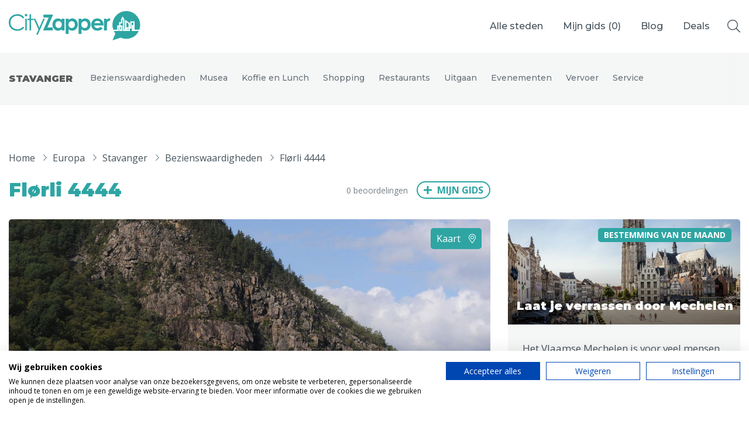

--- FILE ---
content_type: text/html; charset=UTF-8
request_url: https://www.cityzapper.com/nl/europa/stavanger/bezienswaardigheden/fl-rli-4444
body_size: 13623
content:
<!doctype html>
<!--[if lt IE 7]>      <html class="no-js lt-ie9 lt-ie8 lt-ie7" lang=""> <![endif]-->
<!--[if IE 7]>         <html class="no-js lt-ie9 lt-ie8" lang=""> <![endif]-->
<!--[if IE 8]>         <html class="no-js lt-ie9" lang=""> <![endif]-->
<!--[if gt IE 8]><!--> <html class="no-js" lang="nl"> <!--<![endif]-->
    <head>
        <meta charset="utf-8">
        <meta http-equiv="X-UA-Compatible" content="IE=edge,chrome=1">
        <meta name="csrf-token" content="pciDJBBpFokrAqUs67cqV1coEV1NamaCKKKIWwaA">
        <title>
                             
                    Flørli 4444 is een prachtige accomodatie in Stavanger 
                                    </title>
        <link rel="icon" type="image/png" href="/assets/img/icons/favicons/cityzapper.ico">
        <link href="/assets/img/icons/favicons/cityzapper.png" rel="apple-touch-icon-precomposed">
        <meta name="theme-color" content="#2EA5A3">

        <meta name="viewport" content="width=device-width, initial-scale=0.9, maximum-scale=1, user-scalable=no">
        <link href="https://www.cityzapper.com/assets/css/app.min.css?v=1718116567" rel="stylesheet" type="text/css"/>

        <meta name="description" content="Kom tot rust in het prachtige Sandved Park, vlakbij Stavanger. Meer praktische informatie over locatie en meer op CityZapper.com!">
        <meta name="twitter:card" content="summary">
        <meta name="twitter:site" content="@CityZapper">
        <meta name="twitter:title" content="CityZapper">
        <meta name="twitter:description" content="Kom tot rust in het prachtige Sandved Park, vlakbij Stavanger. Meer praktische informatie over locatie en meer op CityZapper.com!">
        <meta name="twitter:creator" content="@CityZapper">
        <meta name="twitter:image" content="/assets/img/example/cityzapper_usp_banner.png" />
        <meta property="og:type" content="article" />
        <meta property="og:url" content="https://www.cityzapper.com/nl/europa/stavanger/bezienswaardigheden/fl-rli-4444" />
        <meta property="og:image" content="/assets/img/example/cityzapper_usp_banner.png" />
        <meta property="og:title" content="CityZapper" />
        <meta property="og:description" content="Kom tot rust in het prachtige Sandved Park, vlakbij Stavanger. Meer praktische informatie over locatie en meer op CityZapper.com!" />
        <meta property="og:site_name" content="CityZapper" />
        <meta property="fb:app_id" content="1306196032762693" />
         <meta name="apple-itunes-app" content="app-id=937256842"> 
        <script src="https://consent.cookiefirst.com/sites/cityzapper.com-9ed80454-52fa-4235-9d8a-ceeef861b152/consent.js"></script>
        <script async src="https://www.googletagmanager.com/gtag/js?id=G-1JLZZPTZY6"></script> <script> window.dataLayer = window.dataLayer || []; function gtag(){dataLayer.push(arguments);} gtag('js', new Date()); gtag('config', 'G-1JLZZPTZY6'); </script>

        <script>
          (function(i,s,o,g,r,a,m){i['GoogleAnalyticsObject']=r;i[r]=i[r]||function(){
          (i[r].q=i[r].q||[]).push(arguments)},i[r].l=1*new Date();a=s.createElement(o),
          m=s.getElementsByTagName(o)[0];a.async=1;a.src=g;m.parentNode.insertBefore(a,m)
          })(window,document,'script','https://www.google-analytics.com/analytics.js','ga');

          ga('create', 'UA-78412876-1', 'auto');
          ga('send', 'pageview');
        </script>
        
        <script async src="//pagead2.googlesyndication.com/pagead/js/adsbygoogle.js"></script>
        <script>
          (adsbygoogle = window.adsbygoogle || []).push({
            google_ad_client: "ca-pub-4968121933456375",
            enable_page_level_ads: true
          });
        </script>

        <script async='async' src='https://www.googletagservices.com/tag/js/gpt.js'></script>
        <script>
          var googletag = googletag || {};
          googletag.cmd = googletag.cmd || [];
        </script>
        <script>
            var gptAdSlots = [];

            googletag.cmd.push(function() {
                // Define responsive mapping
                var responsiveMapping = googletag.sizeMapping().addSize([320, 400], [320, 50]).addSize([1070, 200], [970, 250]).build();

                // Set adds
                googletag.defineSlot('/171610285/Billboard', [970, 250], 'div-gpt-ad-1480345212221-0').defineSizeMapping(responsiveMapping).addService(googletag.pubads());
                googletag.defineSlot('/171610285/Halfpage', [336, 600], 'div-gpt-ad-1480345212221-1').addService(googletag.pubads());
                googletag.defineSlot('/171610285/Largerectangle', [336, 280], 'div-gpt-ad-1480345212221-2').addService(googletag.pubads());
                googletag.defineSlot('/171610285/Largerectangle', [336, 280], 'div-gpt-ad-1480345212221-2_2').addService(googletag.pubads());
                googletag.defineSlot('/171610285/Sidebar', [[336, 600], [336, 280]], 'div-gpt-ad-1626085098061-0').addService(googletag.pubads());

                // Other settings
                googletag.pubads().enableSingleRequest();
                googletag.pubads().setTargeting('language', ['nl']);
                 googletag.pubads().setTargeting('city', ['Stavanger']);                  googletag.pubads().setTargeting('category', ['Bezienswaardigheden']);                 
                // Enable adds
                googletag.enableServices();
            });
        </script>
        
        <link href="https://fonts.googleapis.com/css2?family=Montserrat:wght@500;700;900&family=Open+Sans:ital,wght@0,400;0,700;1,400;1,700&display=swap" rel="stylesheet">
    </head>
    <body>
        <!--[if lt IE 10]>
            <p class="browserupgrade">You are using an <strong>outdated</strong> browser. Please <a href="http://browsehappy.com/">upgrade your browser</a> to improve your experience.</p>
        <![endif]-->
		
                
		<header class="header header--solid">
			<div class="header__content">
				<a href="https://www.cityzapper.com/nl" title="CityZapper" class="header__logo">
					<svg xmlns="http://www.w3.org/2000/svg" viewBox="0 0 198 44">
						<path fill="#FFF" fill-rule="evenodd" d="M147.710212 21.0701589v7.9598379h-4.382802V11.4853023h3.776852v2.2034153c.422346-.8813661.973711-1.5423907 1.654096-1.9830737.679833-.4588613 1.424176-.6885673 2.233029-.6885673.569561 0 1.167241.1564425 1.791937.4682257l-1.378413 3.7733488c-.514975-.2572488-.946694-.3855977-1.295708-.3855977-.661639 0-1.231199.421954-1.709784 1.2669638-.459287.8444589-.689207 2.4882067-.689207 4.9301417zm-11.385142-5.3983675c-.845243-.6241174-1.838252-.9364515-2.977372-.9364515-1.23175 0-2.316286.3486905-3.253056 1.0466223-.570111.4225049-1.10273 1.1843357-1.598959 2.2860434h9.565637c-.293878-.9915369-.872812-1.790275-1.73625-2.3962142zm3.859557-1.6525615c1.525628 1.7258251 2.287615 3.9479694 2.287615 6.6653314v.8538234h-14.169537c.2018 1.2487856.744343 2.2403225 1.625976 2.9746107.882736.7342881 2.013035 1.1017076 3.391448 1.1017076 1.654096 0 3.078273-.5783965 4.273081-1.7351895l3.694148 1.7351895c-.349566.4957685-.716775.9452652-1.102731 1.3495919-.661638.6610246-1.396608 1.1843357-2.205461 1.5699334-1.305082.6241174-2.839531.9364515-4.604451.9364515-2.756827 0-5.008051-.8631879-6.754225-2.589013-1.726877-1.744554-2.590866-3.9204267-2.590866-6.5276178 0-2.6810056.863989-4.9025991 2.590866-6.6653314 1.727978-1.7809104 3.89705-2.671641 6.506662-2.671641 2.756826 0 5.008051.8907306 6.754224 2.671641.109722.1101708.211173.2203416.303251.3305123zm38.815566 13.9641446h1.102731v-1.9004457h-1.102731v1.9004457zm-11.109459 0h.964889v-4.461916h-.964889v4.461916zm19.049671 0h.275682v-5.2055687h-.275682v5.2055687zm-4.796878-3.8835195v-5.8665933l-7.278574-5.3983675-.082153 15.1484803h-.909753V12.58701l-2.618985-4.5996295-2.563849 4.5996295v3.9386049h-2.784946v4.9576844h-2.783843v6.5000752h-5.982314c-.845243-2.3135861-1.26814-4.6910712-1.26814-7.1335571 0-5.7288798 2.030679-10.6402925 6.092587-14.7353399 1.672291-1.6525615 3.482423-2.9746107 5.430948-3.9661476C170.224663.71611 173.339877 0 176.740147 0c1.966168 0 3.841362.2385197 5.623926.71611 3.418465.9177225 6.460347 2.7173619 9.125095 5.3983675 4.061357 4.0950474 6.092587 9.0064601 6.092587 14.7353399 0 2.4424859-.413524 4.819971-1.240572 7.1335571h-7.112612V15.3412791h-6.67152v8.7585759h-.413524zm-2.040603-5.1229406v5.1229406h-3.087095v5.8665933h5.127698v-3.8835195h2.398439v-8.7585759h2.674121v3.4703791h-2.260597v9.1717163h10.531077c-.882185 1.8178176-2.058798 3.5254645-3.529289 5.1229406v.0550854c-1.634799 1.8178176-3.574502 3.2775803-5.816353 4.3792879l-.110824-.0550854c-2.885295 1.4873054-5.981763 2.230958-9.289954 2.230958-2.922236 0-5.734751-.587761-8.435889-1.7627322l-12.378151 4.0487756 4.43849-10.2734239c-.937872-1.1386148-1.727427-2.3868496-2.37087-3.745806h7.167748v-6.4449898h.743792v6.4449898h4.962288v-8.483149h-2.976821v-2.9746107h2.811963v-5.3983675l.551365-1.0190796.63407 1.074165v16.8010418h4.9066V16.5807002l3.308192 2.3962142zM5.4860847 24.4303673c1.9849151 1.9279884 4.4936272 2.8919826 7.5261364 2.8919826 3.3263868 0 6.1107816-1.303871 8.3531842-3.9110622l1.8746421 1.43222c-1.1948086 1.5054835-2.6741217 2.671641-4.4384907 3.4979218-1.782564.8262807-3.7674791 1.2394211-5.9547452 1.2394211-4.1534348 0-7.4252365-1.3864991-9.8143024-4.1589464C1.0106526 23.0901399 0 20.2714209 0 16.9662979c0-3.4703791 1.2218255-6.3899044 3.6665792-8.7585759 2.4260074-2.3868496 5.4767116-3.5805498 9.152664-3.5805498 2.2236563 0 4.2267664.440683 6.0098818 1.3220491 1.8013104.8813662 3.2712503 2.1114228 4.4109224 3.6907207l-1.8746421 1.43222c-1.047594-1.3402274-2.2881659-2.359307-3.7217157-3.0572388-1.4517449-.6973809-3.0512556-1.0466223-4.7968781-1.0466223-1.8928371 0-3.6483842.4588613-5.2655386 1.3771346-1.5989594.9000952-2.8489045 2.1207872-3.7492841 3.663178-.8821844 1.5242125-1.3232767 3.2500376-1.3232767 5.178026 0 2.882618.9924576 5.2975612 2.9773726 7.2437278zm19.3253538 4.5445441h2.2605977V11.4302169h-2.2605977v17.5446945zm8.7115717-24.0723123v6.5276178h3.5838744v1.9279884h-3.5838744v15.6167061h-2.2605977V13.3582053h-3.0876457v-1.9279884h3.0876457V4.9025991h2.2605977zm-8.8769813 2.4512995c-.3677607-.3492413-.5513653-.7805599-.5513653-1.2945065s.1836046-.9551805.5513653-1.3220492c.3677606-.3674195.7994797-.5508538 1.2957084-.5508538.5144239 0 .9555161.1834343 1.3232767.5508538.3677607.3668687.5513653.8081026.5513653 1.3220492 0 .5139466-.1836046.9452652-.5513653 1.2945065-.3677606.3668687-.8088528.5508538-1.3232767.5508538-.4962287 0-.9279478-.1839851-1.2957084-.5508538zm27.154741 4.0763183h2.4260073l-10.503509 23.9621416h-2.3708708l3.3908966-7.7394963-7.2228854-16.2226453h2.3984391l6.03745 13.5234615 5.8444722-13.5234615zm6.3407009 13.2480346h7.9120922v4.3517453H51.5526555l8.4083208-19.279884h-7.7191142v-4.461916H66.604928l-8.4634572 19.3900547zM83.89023 11.4853023v17.5446945h-4.410922v-1.8453604c-.86399.8081026-1.718606 1.3953128-2.563849 1.7627323-.882184.3486905-1.828878.5233111-2.839531.5233111-2.260598 0-4.217945-.8720016-5.87204-2.6165557-1.654096-1.7627322-2.481144-3.956783-2.481144-6.5827032 0-2.6991838.799479-4.9207773 2.398439-6.6653313 1.598959-1.7258251 3.537559-2.589013 5.816904-2.589013 1.065789 0 2.058246.2021633 2.977372.6059392.937321.3855977 1.791937.9821724 2.563849 1.7902749v-1.9279884h4.410922zm-13.784132 8.7585759c0 1.5054835.459287 2.7542691 1.378413 3.745806.918575.9733588 2.049425 1.4597627 3.390897 1.4597627 1.378413 0 2.526907-.4775903 3.446033-1.43222.900379-.9733587 1.350845-2.2397716 1.350845-3.8008914 0-1.5242125-.450466-2.7636336-1.350845-3.7182633-.919126-.9364515-2.076993-1.4046773-3.473602-1.4046773-1.360218 0-2.490517.4770394-3.390896 1.43222-.900931.9728078-1.350845 2.2122289-1.350845 3.7182633zm39.229641-8.7585759v1.9279884c.790106-.8081025 1.644723-1.4046772 2.563848-1.7902749.93677-.4037759 1.929779-.6059392 2.977373-.6059392 2.297539 0 4.245513.8631879 5.844472 2.589013 1.617155 1.744554 2.426008 3.9661475 2.426008 6.6653313 0 2.6259202-.836422 4.819971-2.508713 6.5827032-1.654095 1.7445541-3.611442 2.6165557-5.872591 2.6165557-1.028848 0-1.975542-.1746206-2.83898-.5233111-.863438-.3674195-1.727979-.9546297-2.591417-1.7627323v7.0509291h-4.383354V11.4853023h4.383354zm1.157316 12.5319246c.919126.9546297 2.076993 1.43222 3.474152 1.43222 1.341472 0 2.472322-.4864039 3.390897-1.4597627.919126-.9915369 1.378413-2.2403225 1.378413-3.745806 0-1.5060344-.450465-2.7454555-1.351396-3.7182633-.899828-.9551806-2.0395-1.43222-3.417914-1.43222-1.397159 0-2.555026.4682258-3.474152 1.4046773-.899829.9546297-1.350294 2.1940508-1.350294 3.7182633 0 1.5611198.450465 2.8275327 1.350294 3.8008914zM89.982817 13.4132907c.790106-.8081025 1.644723-1.4046772 2.563848-1.7902749.937321-.4037759 1.929779-.6059392 2.977373-.6059392 2.297539 0 4.245513.8631879 5.844472 2.589013 1.617155 1.744554 2.426008 3.9661475 2.426008 6.6653313 0 2.6259202-.836422 4.819971-2.508713 6.5827032-1.654095 1.7445541-3.611442 2.6165557-5.87204 2.6165557-1.029399 0-1.976093-.1746206-2.839531-.5233111-.86399-.3674195-1.727428-.9546297-2.591417-1.7627323v7.0509291h-4.383354V11.4853023h4.383354v1.9279884zm1.157867 3.0847815c-.90038.9546297-1.350845 2.1940508-1.350845 3.7182633 0 1.5611198.450465 2.8275327 1.350845 3.8008914.918575.9546297 2.076442 1.43222 3.473601 1.43222 1.341472 0 2.471771-.4864039 3.390897-1.4597627.918575-.9915369 1.378413-2.2403225 1.378413-3.745806 0-1.5060344-.449914-2.7454555-1.350845-3.7182633-.900379-.9551806-2.040051-1.43222-3.418465-1.43222-1.397159 0-2.555026.4682258-3.473601 1.4046773z"/>
					</svg>
				</a>
				<nav class="header__menu">
					<ul>
						<li>
							<a class="show-dropdown">Alle steden</a>
						</li>
						<li>
							<a href="https://www.cityzapper.com/nl/gids" title="Mijn gids">Mijn gids (<span class="guide_count">0</span>)</a>
						</li>
						<li>
							<a href="https://www.cityzapper.com/nl/blog" title="Blog">Blog</a>
						</li>
						 
							<li>
								<a href="https://www.cityzapper.com/nl/aanbiedingen" title="Stedentripaanbiedingen">Deals</a>
							</li> 
											</ul>
				</nav>
				<a href="https://www.cityzapper.com/nl/gids" title="Mijn gids" class="header__fav">
					<span class="header__fav__count guide_count">0</span>
				</a>
				<div class="header__toggle">
					<div class="header__toggle__icon">
						<span></span>
						<span></span>
						<span></span>
					</div>
				</div>
				<div class="header__search">
					<i class="fal fa-search search-open"></i>
					<div class="header__search__input">
						<input type="search" class="main-search" value="" placeholder="Waar ben je naar op zoek?" />
						<i class="fal fa-times search-close"></i>
					</div>
					<div class="header__search__results">
						<h3 class="search-results-title">Zoekresultaten</h3>
						<div class="google-results" id="srlist"></div>
					</div>
				</div>
			</div>

            <div class="header__dropdown">
    <div class="container">
        <div class="row">
            <div class="col-auto">
                <nav class="header__dropdown__menu">
                    <ul>
                        <li data-tab="0" class="current"><a href="https://www.cityzapper.com" title="Alle steden">Alle steden</a></li>
                                                    <li data-tab="2"><a href="https://www.cityzapper.com/nl/nederland" title="Nederland">Nederland</a></li>
                                                    <li data-tab="18"><a href="https://www.cityzapper.com/nl/belgie" title="België">België</a></li>
                                                    <li data-tab="1"><a href="https://www.cityzapper.com/nl/europa" title="Europa">Europa</a></li>
                                                    <li data-tab="4"><a href="https://www.cityzapper.com/nl/noord-amerika" title="Noord-Amerika">Noord-Amerika</a></li>
                                                    <li data-tab="17"><a href="https://www.cityzapper.com/nl/azie" title="Azië">Azië</a></li>
                                                    <li data-tab="3"><a href="https://www.cityzapper.com/nl/andere-wereldsteden" title="Andere wereldsteden">Andere wereldsteden</a></li>
                                                    <li data-tab="19"><a href="https://www.cityzapper.com/nl/uitgelichte-bestemmingen" title="Uitgelichte bestemmingen">Uitgelichte bestemmingen</a></li>
                                            </ul>
                </nav>
            </div>
            <div class="col-md-8">
                <div class="content open" data-tab="0">
                    <h2 class="header__title">Alle steden</h2>
                    <div class="row">
                                                    <div class="col-md-4">
                                <a href="https://www.cityzapper.com/nl/uitgelichte-bestemmingen/kerstmarkten" title="Kerstmarkten" class="block block--featured">
                                                                            <img src="https://cdn.cityzapper.com/thumbnails/690/71050.jpg" alt="" class="block__img">
                                                                        <div class="block__content">
                                        <h3 class="block__title">Kerstmarkten</h3>
                                    </div>
                                </a>
                            </div>
                                                    <div class="col-md-4">
                                <a href="https://www.cityzapper.com/nl/europa/dresden" title="Dresden" class="block block--featured">
                                                                            <img src="https://cdn.cityzapper.com/thumbnails/690/31877.jpg" alt="" class="block__img">
                                                                        <div class="block__content">
                                        <h3 class="block__title">Dresden</h3>
                                    </div>
                                </a>
                            </div>
                                                    <div class="col-md-4">
                                <a href="https://www.cityzapper.com/nl/europa/lubeck" title="Lübeck" class="block block--featured">
                                                                            <img src="https://cdn.cityzapper.com/thumbnails/690/31873.jpg" alt="" class="block__img">
                                                                        <div class="block__content">
                                        <h3 class="block__title">Lübeck</h3>
                                    </div>
                                </a>
                            </div>
                                            </div>
                    <div class="header__dropdown__meta">
                        <ul>
                                                            <li><a href="https://www.cityzapper.com/nl/europa/neurenberg" title="Neurenberg">Neurenberg</a></li>
                                                            <li><a href="https://www.cityzapper.com/nl/europa/parijs" title="Parijs">Parijs</a></li>
                                                            <li><a href="https://www.cityzapper.com/nl/azie/tokio" title="Tokio">Tokio</a></li>
                                                            <li><a href="https://www.cityzapper.com/nl/nederland/amsterdam" title="Amsterdam">Amsterdam</a></li>
                                                            <li><a href="https://www.cityzapper.com/nl/noord-amerika/phoenix" title="Phoenix">Phoenix</a></li>
                                                            <li><a href="https://www.cityzapper.com/nl/europa/barcelona" title="Barcelona">Barcelona</a></li>
                                                            <li><a href="https://www.cityzapper.com/nl/azie/dubai" title="Dubai">Dubai</a></li>
                                                            <li><a href="https://www.cityzapper.com/nl/europa/milaan" title="Milaan">Milaan</a></li>
                                                            <li><a href="https://www.cityzapper.com/nl/azie/singapore" title="Singapore">Singapore</a></li>
                                                            <li><a href="https://www.cityzapper.com/nl/europa/rome" title="Rome">Rome</a></li>
                                                            <li><a href="https://www.cityzapper.com/nl/belgie/mechelen" title="Mechelen">Mechelen</a></li>
                                                            <li><a href="https://www.cityzapper.com/nl/europa/berlijn" title="Berlijn">Berlijn</a></li>
                                                            <li><a href="https://www.cityzapper.com/nl/europa/venetie" title="Venetië">Venetië</a></li>
                                                            <li><a href="https://www.cityzapper.com/nl/europa/florence" title="Florence">Florence</a></li>
                                                            <li><a href="https://www.cityzapper.com/nl/europa/dublin" title="Dublin">Dublin</a></li>
                                                            <li><a href="https://www.cityzapper.com/nl/azie/hong-kong" title="Hong Kong">Hong Kong</a></li>
                                                            <li><a href="https://www.cityzapper.com/nl/europa/munchen" title="München">München</a></li>
                                                            <li><a href="https://www.cityzapper.com/nl/europa/wenen" title="Wenen">Wenen</a></li>
                                                            <li><a href="https://www.cityzapper.com/nl/europa/budapest" title="Budapest">Budapest</a></li>
                                                            <li><a href="https://www.cityzapper.com/nl/azie/bangkok" title="Bangkok">Bangkok</a></li>
                                                    </ul>
                        <a href="https://www.cityzapper.com" title="Uitgelichte bestemmingen" class="link">Alles bekijken</a>
                    </div>
                </div>
                
                                    <div class="content" data-tab="2">
                        <h2 class="header__title">Nederland</h2>
                        <div class="row">
                                                            <div class="col-md-4">
                                    <a href="https://www.cityzapper.com/nl/nederland/amsterdam" title="Amsterdam" class="block block--featured">
                                                                                    <img src="https://cdn.cityzapper.com/thumbnails/690/69732.jpg" alt="" class="block__img">
                                                                                <div class="block__content">
                                            <h3 class="block__title">Amsterdam</h3>
                                        </div>
                                    </a>
                                </div>
                                                            <div class="col-md-4">
                                    <a href="https://www.cityzapper.com/nl/nederland/den-haag" title="Den Haag" class="block block--featured">
                                                                                    <img src="https://cdn.cityzapper.com/thumbnails/690/69753.jpg" alt="" class="block__img">
                                                                                <div class="block__content">
                                            <h3 class="block__title">Den Haag</h3>
                                        </div>
                                    </a>
                                </div>
                                                            <div class="col-md-4">
                                    <a href="https://www.cityzapper.com/nl/nederland/rotterdam" title="Rotterdam" class="block block--featured">
                                                                                    <img src="https://cdn.cityzapper.com/thumbnails/690/31763.jpg" alt="" class="block__img">
                                                                                <div class="block__content">
                                            <h3 class="block__title">Rotterdam</h3>
                                        </div>
                                    </a>
                                </div>
                                                    </div>
                        <div class="header__dropdown__meta">
                            <ul>
                                                                    <li><a href="https://www.cityzapper.com/nl/nederland/groningen" title="Groningen">Groningen</a></li>
                                                                    <li><a href="https://www.cityzapper.com/nl/nederland/haarlem" title="Haarlem">Haarlem</a></li>
                                                                    <li><a href="https://www.cityzapper.com/nl/nederland/maastricht" title="Maastricht">Maastricht</a></li>
                                                                    <li><a href="https://www.cityzapper.com/nl/nederland/tilburg" title="Tilburg">Tilburg</a></li>
                                                                    <li><a href="https://www.cityzapper.com/nl/nederland/utrecht" title="Utrecht">Utrecht</a></li>
                                                            </ul>
                            <a href="https://www.cityzapper.com/nl/nederland" title="Nederland" class="link">Alles bekijken</a>
                        </div>
                    </div>
                                    <div class="content" data-tab="18">
                        <h2 class="header__title">België</h2>
                        <div class="row">
                                                            <div class="col-md-4">
                                    <a href="https://www.cityzapper.com/nl/belgie/mechelen" title="Mechelen" class="block block--featured">
                                                                                    <img src="https://cdn.cityzapper.com/thumbnails/690/62904.jpg" alt="" class="block__img">
                                                                                <div class="block__content">
                                            <h3 class="block__title">Mechelen</h3>
                                        </div>
                                    </a>
                                </div>
                                                            <div class="col-md-4">
                                    <a href="https://www.cityzapper.com/nl/belgie/antwerpen" title="Antwerpen" class="block block--featured">
                                                                                    <img src="https://cdn.cityzapper.com/thumbnails/690/31681.jpg" alt="" class="block__img">
                                                                                <div class="block__content">
                                            <h3 class="block__title">Antwerpen</h3>
                                        </div>
                                    </a>
                                </div>
                                                            <div class="col-md-4">
                                    <a href="https://www.cityzapper.com/nl/belgie/gent" title="Gent" class="block block--featured">
                                                                                    <img src="https://cdn.cityzapper.com/thumbnails/690/31685.jpg" alt="" class="block__img">
                                                                                <div class="block__content">
                                            <h3 class="block__title">Gent</h3>
                                        </div>
                                    </a>
                                </div>
                                                    </div>
                        <div class="header__dropdown__meta">
                            <ul>
                                                                    <li><a href="https://www.cityzapper.com/nl/belgie/brugge" title="Brugge">Brugge</a></li>
                                                                    <li><a href="https://www.cityzapper.com/nl/belgie/brussel" title="Brussel">Brussel</a></li>
                                                                    <li><a href="https://www.cityzapper.com/nl/belgie/charleroi" title="Charleroi">Charleroi</a></li>
                                                                    <li><a href="https://www.cityzapper.com/nl/belgie/luik" title="Luik">Luik</a></li>
                                                                    <li><a href="https://www.cityzapper.com/nl/belgie/mons" title="Mons">Mons</a></li>
                                                                    <li><a href="https://www.cityzapper.com/nl/belgie/namen" title="Namen">Namen</a></li>
                                                                    <li><a href="https://www.cityzapper.com/nl/belgie/tournai" title="Tournai">Tournai</a></li>
                                                            </ul>
                            <a href="https://www.cityzapper.com/nl/belgie" title="België" class="link">Alles bekijken</a>
                        </div>
                    </div>
                                    <div class="content" data-tab="1">
                        <h2 class="header__title">Europa</h2>
                        <div class="row">
                                                            <div class="col-md-4">
                                    <a href="https://www.cityzapper.com/nl/europa/dresden" title="Dresden" class="block block--featured">
                                                                                    <img src="https://cdn.cityzapper.com/thumbnails/690/31877.jpg" alt="" class="block__img">
                                                                                <div class="block__content">
                                            <h3 class="block__title">Dresden</h3>
                                        </div>
                                    </a>
                                </div>
                                                            <div class="col-md-4">
                                    <a href="https://www.cityzapper.com/nl/europa/lubeck" title="Lübeck" class="block block--featured">
                                                                                    <img src="https://cdn.cityzapper.com/thumbnails/690/31873.jpg" alt="" class="block__img">
                                                                                <div class="block__content">
                                            <h3 class="block__title">Lübeck</h3>
                                        </div>
                                    </a>
                                </div>
                                                            <div class="col-md-4">
                                    <a href="https://www.cityzapper.com/nl/europa/neurenberg" title="Neurenberg" class="block block--featured">
                                                                                    <img src="https://cdn.cityzapper.com/thumbnails/690/31823.jpg" alt="" class="block__img">
                                                                                <div class="block__content">
                                            <h3 class="block__title">Neurenberg</h3>
                                        </div>
                                    </a>
                                </div>
                                                    </div>
                        <div class="header__dropdown__meta">
                            <ul>
                                                                    <li><a href="https://www.cityzapper.com/nl/europa/parijs" title="Parijs">Parijs</a></li>
                                                                    <li><a href="https://www.cityzapper.com/nl/europa/barcelona" title="Barcelona">Barcelona</a></li>
                                                                    <li><a href="https://www.cityzapper.com/nl/europa/milaan" title="Milaan">Milaan</a></li>
                                                                    <li><a href="https://www.cityzapper.com/nl/europa/rome" title="Rome">Rome</a></li>
                                                                    <li><a href="https://www.cityzapper.com/nl/europa/berlijn" title="Berlijn">Berlijn</a></li>
                                                                    <li><a href="https://www.cityzapper.com/nl/europa/venetie" title="Venetië">Venetië</a></li>
                                                                    <li><a href="https://www.cityzapper.com/nl/europa/florence" title="Florence">Florence</a></li>
                                                                    <li><a href="https://www.cityzapper.com/nl/europa/dublin" title="Dublin">Dublin</a></li>
                                                                    <li><a href="https://www.cityzapper.com/nl/europa/munchen" title="München">München</a></li>
                                                                    <li><a href="https://www.cityzapper.com/nl/europa/wenen" title="Wenen">Wenen</a></li>
                                                                    <li><a href="https://www.cityzapper.com/nl/europa/budapest" title="Budapest">Budapest</a></li>
                                                                    <li><a href="https://www.cityzapper.com/nl/europa/madrid" title="Madrid">Madrid</a></li>
                                                                    <li><a href="https://www.cityzapper.com/nl/europa/praag" title="Praag">Praag</a></li>
                                                                    <li><a href="https://www.cityzapper.com/nl/europa/istanbul" title="Istanbul">Istanbul</a></li>
                                                                    <li><a href="https://www.cityzapper.com/nl/europa/poznan" title="Poznań">Poznań</a></li>
                                                                    <li><a href="https://www.cityzapper.com/nl/europa/athene" title="Athene">Athene</a></li>
                                                                    <li><a href="https://www.cityzapper.com/nl/europa/cardiff" title="Cardiff">Cardiff</a></li>
                                                                    <li><a href="https://www.cityzapper.com/nl/europa/lissabon" title="Lissabon">Lissabon</a></li>
                                                                    <li><a href="https://www.cityzapper.com/nl/europa/kopenhagen" title="Kopenhagen">Kopenhagen</a></li>
                                                                    <li><a href="https://www.cityzapper.com/nl/europa/warschau" title="Warschau">Warschau</a></li>
                                                            </ul>
                            <a href="https://www.cityzapper.com/nl/europa" title="Europa" class="link">Alles bekijken</a>
                        </div>
                    </div>
                                    <div class="content" data-tab="4">
                        <h2 class="header__title">Noord-Amerika</h2>
                        <div class="row">
                                                            <div class="col-md-4">
                                    <a href="https://www.cityzapper.com/nl/noord-amerika/phoenix" title="Phoenix" class="block block--featured">
                                                                                    <img src="https://cdn.cityzapper.com/thumbnails/690/70927.jpg" alt="" class="block__img">
                                                                                <div class="block__content">
                                            <h3 class="block__title">Phoenix</h3>
                                        </div>
                                    </a>
                                </div>
                                                            <div class="col-md-4">
                                    <a href="https://www.cityzapper.com/nl/noord-amerika/vancouver" title="Vancouver" class="block block--featured">
                                                                                    <img src="https://cdn.cityzapper.com/thumbnails/690/70940.jpg" alt="" class="block__img">
                                                                                <div class="block__content">
                                            <h3 class="block__title">Vancouver</h3>
                                        </div>
                                    </a>
                                </div>
                                                            <div class="col-md-4">
                                    <a href="https://www.cityzapper.com/nl/noord-amerika/san-francisco" title="San Francisco" class="block block--featured">
                                                                                    <img src="https://cdn.cityzapper.com/thumbnails/690/31729.jpg" alt="" class="block__img">
                                                                                <div class="block__content">
                                            <h3 class="block__title">San Francisco</h3>
                                        </div>
                                    </a>
                                </div>
                                                    </div>
                        <div class="header__dropdown__meta">
                            <ul>
                                                                    <li><a href="https://www.cityzapper.com/nl/noord-amerika/las-vegas" title="Las Vegas">Las Vegas</a></li>
                                                                    <li><a href="https://www.cityzapper.com/nl/noord-amerika/new-york" title="New York">New York</a></li>
                                                                    <li><a href="https://www.cityzapper.com/nl/noord-amerika/chicago" title="Chicago">Chicago</a></li>
                                                                    <li><a href="https://www.cityzapper.com/nl/noord-amerika/dallas" title="Dallas ">Dallas </a></li>
                                                                    <li><a href="https://www.cityzapper.com/nl/noord-amerika/edmonton" title="Edmonton">Edmonton</a></li>
                                                                    <li><a href="https://www.cityzapper.com/nl/noord-amerika/montreal-quebec" title="Montréal - Québec">Montréal - Québec</a></li>
                                                                    <li><a href="https://www.cityzapper.com/nl/noord-amerika/ottawa" title="Ottawa">Ottawa</a></li>
                                                                    <li><a href="https://www.cityzapper.com/nl/noord-amerika/philadelphia" title="Philadelphia">Philadelphia</a></li>
                                                                    <li><a href="https://www.cityzapper.com/nl/noord-amerika/portland" title="Portland">Portland</a></li>
                                                                    <li><a href="https://www.cityzapper.com/nl/noord-amerika/salt-lake-city" title="Salt Lake City">Salt Lake City</a></li>
                                                                    <li><a href="https://www.cityzapper.com/nl/noord-amerika/washington" title="Washington">Washington</a></li>
                                                            </ul>
                            <a href="https://www.cityzapper.com/nl/noord-amerika" title="Noord-Amerika" class="link">Alles bekijken</a>
                        </div>
                    </div>
                                    <div class="content" data-tab="17">
                        <h2 class="header__title">Azië</h2>
                        <div class="row">
                                                            <div class="col-md-4">
                                    <a href="https://www.cityzapper.com/nl/azie/tokio" title="Tokio" class="block block--featured">
                                                                                    <img src="https://cdn.cityzapper.com/thumbnails/690/31749.jpg" alt="" class="block__img">
                                                                                <div class="block__content">
                                            <h3 class="block__title">Tokio</h3>
                                        </div>
                                    </a>
                                </div>
                                                            <div class="col-md-4">
                                    <a href="https://www.cityzapper.com/nl/azie/dubai" title="Dubai" class="block block--featured">
                                                                                    <img src="https://cdn.cityzapper.com/thumbnails/690/69738.jpg" alt="" class="block__img">
                                                                                <div class="block__content">
                                            <h3 class="block__title">Dubai</h3>
                                        </div>
                                    </a>
                                </div>
                                                            <div class="col-md-4">
                                    <a href="https://www.cityzapper.com/nl/azie/singapore" title="Singapore" class="block block--featured">
                                                                                    <img src="https://cdn.cityzapper.com/thumbnails/690/62343.jpg" alt="" class="block__img">
                                                                                <div class="block__content">
                                            <h3 class="block__title">Singapore</h3>
                                        </div>
                                    </a>
                                </div>
                                                    </div>
                        <div class="header__dropdown__meta">
                            <ul>
                                                                    <li><a href="https://www.cityzapper.com/nl/azie/hong-kong" title="Hong Kong">Hong Kong</a></li>
                                                                    <li><a href="https://www.cityzapper.com/nl/azie/bangkok" title="Bangkok">Bangkok</a></li>
                                                                    <li><a href="https://www.cityzapper.com/nl/azie/kuala-lumpur" title="Kuala Lumpur">Kuala Lumpur</a></li>
                                                                    <li><a href="https://www.cityzapper.com/nl/azie/shanghai" title="Shanghai">Shanghai</a></li>
                                                            </ul>
                            <a href="https://www.cityzapper.com/nl/azie" title="Azië" class="link">Alles bekijken</a>
                        </div>
                    </div>
                                    <div class="content" data-tab="3">
                        <h2 class="header__title">Andere wereldsteden</h2>
                        <div class="row">
                                                            <div class="col-md-4">
                                    <a href="https://www.cityzapper.com/nl/andere-wereldsteden/kaapstad" title="Kaapstad" class="block block--featured">
                                                                                    <img src="https://cdn.cityzapper.com/thumbnails/690/31701.jpg" alt="" class="block__img">
                                                                                <div class="block__content">
                                            <h3 class="block__title">Kaapstad</h3>
                                        </div>
                                    </a>
                                </div>
                                                            <div class="col-md-4">
                                    <a href="https://www.cityzapper.com/nl/andere-wereldsteden/marrakech" title="Marrakech" class="block block--featured">
                                                                                    <img src="https://cdn.cityzapper.com/thumbnails/690/64779.jpg" alt="" class="block__img">
                                                                                <div class="block__content">
                                            <h3 class="block__title">Marrakech</h3>
                                        </div>
                                    </a>
                                </div>
                                                            <div class="col-md-4">
                                    <a href="https://www.cityzapper.com/nl/andere-wereldsteden/paramaribo" title="Paramaribo" class="block block--featured">
                                                                                    <img src="https://cdn.cityzapper.com/thumbnails/690/31755.jpg" alt="" class="block__img">
                                                                                <div class="block__content">
                                            <h3 class="block__title">Paramaribo</h3>
                                        </div>
                                    </a>
                                </div>
                                                    </div>
                        <div class="header__dropdown__meta">
                            <ul>
                                                                    <li><a href="https://www.cityzapper.com/nl/andere-wereldsteden/rio-de-janeiro" title="Rio de Janeiro">Rio de Janeiro</a></li>
                                                            </ul>
                            <a href="https://www.cityzapper.com/nl/andere-wereldsteden" title="Andere wereldsteden" class="link">Alles bekijken</a>
                        </div>
                    </div>
                                    <div class="content" data-tab="19">
                        <h2 class="header__title">Uitgelichte bestemmingen</h2>
                        <div class="row">
                                                            <div class="col-md-4">
                                    <a href="https://www.cityzapper.com/nl/uitgelichte-bestemmingen/kerstmarkten" title="Kerstmarkten" class="block block--featured">
                                                                                    <img src="https://cdn.cityzapper.com/thumbnails/690/71050.jpg" alt="" class="block__img">
                                                                                <div class="block__content">
                                            <h3 class="block__title">Kerstmarkten</h3>
                                        </div>
                                    </a>
                                </div>
                                                            <div class="col-md-4">
                                    <a href="https://www.cityzapper.com/nl/uitgelichte-bestemmingen/baden-wurttemberg" title="Baden-Württemberg" class="block block--featured">
                                                                                    <img src="https://cdn.cityzapper.com/thumbnails/690/31875.jpg" alt="" class="block__img">
                                                                                <div class="block__content">
                                            <h3 class="block__title">Baden-Württemberg</h3>
                                        </div>
                                    </a>
                                </div>
                                                            <div class="col-md-4">
                                    <a href="https://www.cityzapper.com/nl/uitgelichte-bestemmingen/duitsland-puur-genieten" title="Duitsland: Puur Genieten" class="block block--featured">
                                                                                    <img src="https://cdn.cityzapper.com/thumbnails/690/69597.jpg" alt="" class="block__img">
                                                                                <div class="block__content">
                                            <h3 class="block__title">Duitsland: Puur Genieten</h3>
                                        </div>
                                    </a>
                                </div>
                                                    </div>
                        <div class="header__dropdown__meta">
                            <ul>
                                                                    <li><a href="https://www.cityzapper.com/nl/uitgelichte-bestemmingen/german-local-culture" title="German.Local.­­­Culture.">German.Local.­­­Culture.</a></li>
                                                                    <li><a href="https://www.cityzapper.com/nl/uitgelichte-bestemmingen/hessen" title="Hessen">Hessen</a></li>
                                                                    <li><a href="https://www.cityzapper.com/nl/uitgelichte-bestemmingen/kroatie" title="Kroatië">Kroatië</a></li>
                                                                    <li><a href="https://www.cityzapper.com/nl/uitgelichte-bestemmingen/rijnland-palts" title="Rijnland-Palts">Rijnland-Palts</a></li>
                                                            </ul>
                            <a href="https://www.cityzapper.com/nl/uitgelichte-bestemmingen" title="Uitgelichte bestemmingen" class="link">Alles bekijken</a>
                        </div>
                    </div>
                            </div>
        </div>
    </div>
</div>		</header>
		
		<nav class="mobile">
			<ul>
				<li class="current"><a href="https://www.cityzapper.com/nl/#kaart" title="Alle steden" class="nohash">Alle steden</a></li>
                <li>
                    <a href="https://www.cityzapper.com/nl/gids" title="Mijn gids">Mijn gids (<span class="guide_count">0</span>)</a>
                </li>
				<li><a href="https://www.cityzapper.com/nl/blog" title="Blog">Blog</a></li>
				 
					<li><a href="https://www.cityzapper.com/nl/aanbiedingen" title="Stedentripaanbiedingen">Stedentripaanbiedingen</a></li> 
							</ul>
			
			<div class="social-icons">
				<a href="https://www.facebook.com/CityZapper/" target="_blank" title="CityZapper Facebook"><i class="fab fa-facebook-f"></i></a>
				<a href="https://twitter.com/cityzapper" target="_blank" title="CityZapper Twitter"><i class="fab fa-twitter"></i></a>
				<a href="https://www.instagram.com/cityzapper/" target="_blank" title="CityZapper Instagram"><i class="fab fa-instagram"></i></a>
				<a href="https://www.pinterest.com/cityzapper/" target="_blank" title="CityZapper Pinterest"><i class="fab fa-pinterest"></i></a>
			</div>
		</nav>

        
	<section class="tabs">
		<div class="contianer container-fluid">
			<div class="tabs__wrapper">
				<h2 class="tabs__title"><a href="https://www.cityzapper.com/nl/europa/stavanger" title="Stavanger">Stavanger</a></h2>
				<div class="tabs__menu">
					<ul>
						                            <li>
                                <a href="https://www.cityzapper.com/nl/europa/stavanger/bezienswaardigheden" title="Bezienswaardigheden">
                                        

                                    Bezienswaardigheden
                                </a>
                            </li>
                                                    <li>
                                <a href="https://www.cityzapper.com/nl/europa/stavanger/musea" title="Musea">
                                        

                                    Musea
                                </a>
                            </li>
                                                    <li>
                                <a href="https://www.cityzapper.com/nl/europa/stavanger/koffie-en-lunch" title="Koffie en Lunch">
                                        

                                    Koffie en Lunch
                                </a>
                            </li>
                                                    <li>
                                <a href="https://www.cityzapper.com/nl/europa/stavanger/shopping" title="Shopping">
                                        

                                    Shopping
                                </a>
                            </li>
                                                    <li>
                                <a href="https://www.cityzapper.com/nl/europa/stavanger/restaurants" title="Restaurants">
                                        

                                    Restaurants
                                </a>
                            </li>
                                                    <li>
                                <a href="https://www.cityzapper.com/nl/europa/stavanger/uitgaan" title="Uitgaan">
                                        

                                    Uitgaan
                                </a>
                            </li>
                                                    <li>
                                <a href="https://www.cityzapper.com/nl/europa/stavanger/evenementen" title="Evenementen">
                                        

                                    Evenementen
                                </a>
                            </li>
                                                    <li>
                                <a href="https://www.cityzapper.com/nl/europa/stavanger/vervoer" title="Vervoer">
                                        

                                    Vervoer
                                </a>
                            </li>
                                                    <li>
                                <a href="https://www.cityzapper.com/nl/europa/stavanger/service" title="Service">
                                        

                                    Service
                                </a>
                            </li>
                        					</ul>
				</div>
			</div>
		</div>
	</section>

	<section class="section">
        <div class="container">
    		<div class="breadcrumbs__nav breadcrumbs__nav--title">
    			<ul itemscope itemtype="http://schema.org/BreadcrumbList" class="breadcrumbs"><li itemprop="itemListElement" itemscope itemtype="http://schema.org/ListItem" class="" ><a itemprop="item" href="https://www.cityzapper.com/nl"><span itemprop="name">Home</span></a><meta itemprop="position" content="1" /></li><li itemprop="itemListElement" itemscope itemtype="http://schema.org/ListItem" class="" ><a itemprop="item" href="https://www.cityzapper.com/nl/europa"><span itemprop="name">Europa</span></a><meta itemprop="position" content="2" /></li><li itemprop="itemListElement" itemscope itemtype="http://schema.org/ListItem" class="" ><a itemprop="item" href="https://www.cityzapper.com/nl/europa/stavanger"><span itemprop="name">Stavanger</span></a><meta itemprop="position" content="3" /></li><li itemprop="itemListElement" itemscope itemtype="http://schema.org/ListItem" class="" ><a itemprop="item" href="https://www.cityzapper.com/nl/europa/stavanger/bezienswaardigheden"><span itemprop="name">Bezienswaardigheden</span></a><meta itemprop="position" content="4" /></li><li itemprop="itemListElement" itemscope itemtype="http://schema.org/ListItem" class=" active"><span itemprop="name">Flørli 4444</span><meta itemprop="item" content="https://www.cityzapper.com/nl/europa/stavanger/bezienswaardigheden/fl-rli-4444" /><meta itemprop="position" content="5" /></li></ul>
    		</div>
            <div class="row">
                <div class="col-lg-8">
                    <div class="block block--tip block--format">
                        <div class="block__header">
                            <h1 class="block__title">Flørli 4444</h1>
                            <div class="block__reviews">
                                <div class="block__reviews__icons">
                                                                    </div>
                                0 beoordelingen
                            </div>

                            <span class="block__header__add add-to-guide" data-tip="15093">
                                <i class="fas fa-plus icon-add"></i><i class="fas fa-minus icon-remove"></i> Mijn gids
                            </span>
                        </div>
                    </div>
                </div>
            </div>
        </div>

		<div class="container">
			<div class="row">
				<div class="col-lg-8">
					<div class="block block--tip block--format">
						<div class="block__wrapper">
							<div class="block__buttons">
								
								<a href="#" class="block__button tip-showmap">Kaart <i class="fal fa-map-marker-alt"></i></a>
								<a href="#" class="block__button tip-showslider" style="display:none;">Foto's <i class="fal fa-camera"></i></a>
							</div>

							<div class="slider slider--single">
                                                                                                            <div class="slider__item">
                                            <img src="https://cdn.cityzapper.com/thumbnails/1600/67372.jpg"  alt="" class="slider__img"/>
                                                                                            <p class="slider__credits">&copy; iStock - piotrmilewski</p>
                                                                                    </div>
                                                                    							</div>
                            <div class="tipmap map--slider" style="display:none;">
                                <div class="marker" data-lat="59.01412329999999" data-lng="6.4278103" data-icon="pin"></div>
                            </div>
						</div>

                        
                        						<br>

                        <div class="block__content">
                            <p>
								<strong>Wil je even uitrusten na alle wilde outdoor activiteiten in Stavanger? Ga dan naar Fl&oslash;rli 4444.&nbsp;</strong>Het ligt diep in de spectaculaire Lysefjord, dicht bij de grote muren van Kjerag. Er zijn twee manieren om er te komen: met de veerboot of met een&nbsp;meerdaagse hike voor de gevorderde wandelaars (moet goed gepland worden).&nbsp;Fl&oslash;rli is populair vanwege de 4444 treden waarmee je de berg kun beklimmen. Dit is de langste houten trap ter wereld. &nbsp;In dit idyllische stukje groen kom je gegarandeerd tot rust.&nbsp;Fl&oslash;rli is een plek om te ontspannen. Het is ook een basiskamp voor geweldige buitenavonturen. Word wakker met de perfecte prachtig uitzicht over de stille fjord op een warme zomerdag en voel de frisse fjordbries in je gezicht terwijl je langs steile kusten kajakt.<br />
<br />
&nbsp;

															</p>
                        </div>

                        <div class="tip-submit-rating" data-tip="15093">
                            <div class="row">
                                <div class="col-md-auto">
                                    <strong>Beoordeel deze tip:</strong>
                                </div>
                                <div class="col-md-auto">
                                                                            <i class="fas fa-star star"></i>
                                        <i class="fas fa-star star"></i>
                                        <i class="fas fa-star star"></i>
                                        <i class="fas fa-star star"></i>
                                        <i class="fas fa-star star"></i>
                                                                    </div>
                            </div>
                        </div>

                        					</div>

					<div class="block block--info">
						<div class="block__content">
							<div class="row">
                                                                                                                                                <div class="col-md-4">
                                            <h3 class="block__title">Adres</h3>
                                            <p class="block__text"> Flørli, Sandnes</p>
                                        </div>
                                                                                                                <div class="col-md-4">
                                            <h3 class="block__title">Website</h3>
                                            <p class="block__text"><a href="http://www.fjordnorway.com/en/see-and-do/day-trip-to-the-florli-stairs" title="Flørli 4444" target="_blank" class="underline">Bezoek website Flørli 4444</a></p>
                                        </div>
                                                                                                                                                    <div class="col-md-4">
                                            <h3 class="block__title">Telefoon</h3>
                                            <p class="block__text">+4751975555 </p>
                                        </div>
                                                                                                                <div class="col-md-4">
                                            <h3 class="block__title">Bus</h3>
                                            <p class="block__text">Sandskaret (22, 52, N94)</p>
                                        </div>
                                                                                                            
                                                                            <div class="col-md-4">
                                            <h3 class="block__title">Openingstijden</h3>
                                            
                                                                                            <p class="block__text">Dagelijks</p>
                                                                                    </div>
                                    
                                    <!--
                                    0 Route
                                    1 Website
                                    2 Adres
                                    3 Openingstijden
                                    4 prijzen
                                    5 Telefoon nummer
                                    6 Email
                                    7 Bus
                                    8 Tram
                                    9 Metro

                                    10 Sterren
                                    11 Aantal kamers
                                    12 Minimum kamer prijs
                                    13 Kamer types
                                    14 Creditcards
                                    15 Services
                                    16 Faciliteiten
                                    17 gehandicapten
                                    18 Niet roken kamers
                                    19 Contact persoon naam
                                    20 Contactpersoon telefoon
                                    21 Contact persoon email
                                    22 check in tijd
                                    23 check uit tijd -->
                                                            </div>

                            
                            <div class="row">
                                
                                							</div>
						</div>
					</div>

                    
					<div class="share">
						<h2 class="share__title">Delen</h2>
						<ul>
							<li><a href="https://www.facebook.com/sharer.php?u=https://www.cityzapper.com/nl/europa/stavanger/bezienswaardigheden/fl-rli-4444" target="_new" class="facebook" title="Deel op Facebook"><i class="fab fa-facebook-square"></i> Facebook</a></li>
							<li><a href="https://twitter.com/intent/tweet?text=https://www.cityzapper.com/nl/europa/stavanger/bezienswaardigheden/fl-rli-4444" target="_new" class="twitter" title="Deel op Twitter"><i class="fab fa-twitter-square"></i> Twitter</a></li>
							<li><a href="https://wa.me/?text=Fl%C3%B8rli+4444+https://www.cityzapper.com/nl/europa/stavanger/bezienswaardigheden/fl-rli-4444" target="_new" class="whatsapp" title="Deel op WhatsApp"><i class="fab fa-whatsapp-square"></i> WhatsApp</a></li>
							<li><a href="/cdn-cgi/l/email-protection#[base64]" target="_new" class="email" title="Deel via Email "><i class="fas fa-envelope-square"></i> E-mail</a></li>
						</ul>
					</div>
				</div>
				<div class="col-lg-4">
                    <div class="sidebar">
    				    <div class="block block--more block--alt">
        <div class="block__header">
            <div class="block__header__label">Bestemming van de maand</div>
                            <img src="[data-uri]" data-src="https://cdn.cityzapper.com/thumbnails/690/62903.jpg" class="block__img b-lazy" alt="Mechelen">
                        <h3 class="block__title">Laat je verrassen door Mechelen</h3>
        </div>
        <div class="block__content">
            <p class="block__text">Het Vlaamse Mechelen is voor veel mensen nog een onontdekte parel, hoog tijd om daar verandering in te brengen! Er is namelijk veel te zien en te doen. Ontdek Mechelen te voet en struin door de gezellige straatjes of wandel langs de oevers van de Dijle. Bezoek een van de beroemde musea van de stad, zoals het Speelgoedmuseum of het Hof van Busleyden, plof neer op een gezellig terras of geniet van culinaire hoogtepunten. Wat je ook zoekt, Mechelen heeft het! Je bereikt Mechelen gemakkelijk en duurzaam met de trein. Het is de perfecte bestemming voor een dagje uit of een lang weekend weg.</p>
           
            
            
            <a href=" https://www.cityzapper.com/nl/belgie/mechelen " title="Mechelen" class="link">Meer informatie</a>
        </div>
    </div>
    

                        <div class="block block--advertisement" data-mh="article-block">
	<div id='div-gpt-ad-1626085098061-0' style='min-width: 336px; width: 100%; min-height: 280px; text-align: center;'>
	  <script data-cfasync="false" src="/cdn-cgi/scripts/5c5dd728/cloudflare-static/email-decode.min.js"></script><script>
		googletag.cmd.push(function() { googletag.display('div-gpt-ad-1626085098061-0'); });
	  </script>
	</div>
</div>                    </div>
                </div>
			</div>
		</div>
	</section>

    
        	<section class="section">
    		<div class="container">
    			<div class="section__wrap">
    				<h2 class="section__title">
                                                    Meer bezienswaardigheden in Stavanger
                                            </h2>

                    <a href="https://www.cityzapper.com/nl/europa/stavanger/bezienswaardigheden" title="Bezienswaardigheden" class="link">Bekijk alles</a>
    			</div>
    			<div class="row">
                                            <div class="col-md-4">
                            <a href="https://www.cityzapper.com/nl/europa/stavanger/bezienswaardigheden/sverd-i-fjell" title=" Sverd i fjell - Bezienswaardigheden in Stavanger" class="block block--package block--package-small">
        <div class="block__header">
            <span class="block__header__add add-to-guide" data-tip="45671">
                <i class="fas fa-plus icon-add"></i><i class="fas fa-minus icon-remove"></i> Mijn gids
            </span>
            
                            <img src="[data-uri]" data-src="https://cdn.cityzapper.com/thumbnails/690/68632.jpg" class="block__img b-lazy" alt=" Sverd i fjell">
                    </div>
        <div class="block__content">
            <p class="block__text">
                                    Monument 
                    
            </p>
            <h3 class="block__title"> Sverd i fjell</h3>
        </div>
    </a>
    
                        </div>
                                            <div class="col-md-4">
                            <a href="https://www.cityzapper.com/nl/europa/stavanger/bezienswaardigheden/preikestolen" title="Preikestolen - Bezienswaardigheden in Stavanger" class="block block--package block--package-small">
        <div class="block__header">
            <span class="block__header__add add-to-guide" data-tip="15057">
                <i class="fas fa-plus icon-add"></i><i class="fas fa-minus icon-remove"></i> Mijn gids
            </span>
            
                            <img src="[data-uri]" data-src="https://cdn.cityzapper.com/thumbnails/690/67368.jpg" class="block__img b-lazy" alt="Preikestolen">
                    </div>
        <div class="block__content">
            <p class="block__text">
                                    Bekende Rots 
                    
            </p>
            <h3 class="block__title">Preikestolen</h3>
        </div>
    </a>
    
                        </div>
                                            <div class="col-md-4">
                            <a href="https://www.cityzapper.com/nl/europa/stavanger/bezienswaardigheden/gamle-stavanger" title="Gamle Stavanger - Bezienswaardigheden in Stavanger" class="block block--package block--package-small">
        <div class="block__header">
            <span class="block__header__add add-to-guide" data-tip="15049">
                <i class="fas fa-plus icon-add"></i><i class="fas fa-minus icon-remove"></i> Mijn gids
            </span>
            
                            <img src="[data-uri]" data-src="https://cdn.cityzapper.com/thumbnails/690/67367.jpg" class="block__img b-lazy" alt="Gamle Stavanger">
                    </div>
        <div class="block__content">
            <p class="block__text">
                                    Oude Stad 
                    
            </p>
            <h3 class="block__title">Gamle Stavanger</h3>
        </div>
    </a>
    
                        </div>
                        			</div>
    		</div>
    	</section>
    
    <section class="map map--side">
			<div class="map__nav d-none d-sm-block">
							<h3>In de buurt</h3>
			
			<ul>
																			
						<li><a href="https://www.cityzapper.com/nl/europa/stavanger/bezienswaardigheden/fl-rli" title="Flørli"><span>1</span> Flørli</a></li>
																				
						<li><a href="https://www.cityzapper.com/nl/europa/stavanger/bezienswaardigheden/kjerag" title="Kjerag"><span>2</span> Kjerag</a></li>
																				
						<li><a href="https://www.cityzapper.com/nl/europa/stavanger/bezienswaardigheden/cruise-door-de-lysefjord" title="Cruise door de Lysefjord"><span>3</span> Cruise door de Lysefjord</a></li>
																				
						<li><a href="https://www.cityzapper.com/nl/europa/stavanger/bezienswaardigheden/preikestolen" title="Preikestolen"><span>4</span> Preikestolen</a></li>
																				
						<li><a href="https://www.cityzapper.com/nl/europa/stavanger/bezienswaardigheden/manafossen-gjesdal" title="Månafossen, Gjesdal"><span>5</span> Månafossen, Gjesdal</a></li>
																				
						<li><a href="https://www.cityzapper.com/nl/europa/stavanger/restaurants/villa-rosehagen-in-j-rpeland" title="Villa Rosehagen in Jørpeland"><span>6</span> Villa Rosehagen in Jørpeland</a></li>
																				
						<li><a href="https://www.cityzapper.com/nl/europa/stavanger/shopping/spinneriet-house-of-yarn" title="Spinneriet House of Yarn"><span>7</span> Spinneriet House of Yarn</a></li>
																				
						<li><a href="https://www.cityzapper.com/nl/europa/stavanger/koffie-en-lunch/ostehuset-st" title="Ostehuset Øst"><span>8</span> Ostehuset Øst</a></li>
																				
						<li><a href="https://www.cityzapper.com/nl/europa/stavanger/restaurants/bellies" title="Bellies"><span>9</span> Bellies</a></li>
																				
						<li><a href="https://www.cityzapper.com/nl/europa/stavanger/restaurants/sabi-omakase" title="Sabi Omakase"><span>10</span> Sabi Omakase</a></li>
												</ul>
		</div>
	
	<div id="map" class="map__view">
				
												
					<div class="marker" data-lat="59.0148256" data-lng="6.4302174"  data-icon="1" >
						<a href="https://www.cityzapper.com/nl/europa/stavanger/bezienswaardigheden/fl-rli" title="Flørli">
							Flørli
						</a>
					</div>
																
					<div class="marker" data-lat="59.03467069999999" data-lng="6.5775222"  data-icon="2" >
						<a href="https://www.cityzapper.com/nl/europa/stavanger/bezienswaardigheden/kjerag" title="Kjerag">
							Kjerag
						</a>
					</div>
																
					<div class="marker" data-lat="59.03467069999999" data-lng="6.5775222"  data-icon="3" >
						<a href="https://www.cityzapper.com/nl/europa/stavanger/bezienswaardigheden/cruise-door-de-lysefjord" title="Cruise door de Lysefjord">
							Cruise door de Lysefjord
						</a>
					</div>
																
					<div class="marker" data-lat="58.98641" data-lng="6.190439599999991"  data-icon="4" >
						<a href="https://www.cityzapper.com/nl/europa/stavanger/bezienswaardigheden/preikestolen" title="Preikestolen">
							Preikestolen
						</a>
					</div>
																
					<div class="marker" data-lat="58.8576685" data-lng="6.383677"  data-icon="5" >
						<a href="https://www.cityzapper.com/nl/europa/stavanger/bezienswaardigheden/manafossen-gjesdal" title="Månafossen, Gjesdal">
							Månafossen, Gjesdal
						</a>
					</div>
																
					<div class="marker" data-lat="59.0189038" data-lng="6.039575"  data-icon="6" >
						<a href="https://www.cityzapper.com/nl/europa/stavanger/restaurants/villa-rosehagen-in-j-rpeland" title="Villa Rosehagen in Jørpeland">
							Villa Rosehagen in Jørpeland
						</a>
					</div>
																
					<div class="marker" data-lat="58.8230231" data-lng="6.023820500000056"  data-icon="7" >
						<a href="https://www.cityzapper.com/nl/europa/stavanger/shopping/spinneriet-house-of-yarn" title="Spinneriet House of Yarn">
							Spinneriet House of Yarn
						</a>
					</div>
																
					<div class="marker" data-lat="58.96837379999999" data-lng="5.756172300000003"  data-icon="8" >
						<a href="https://www.cityzapper.com/nl/europa/stavanger/koffie-en-lunch/ostehuset-st" title="Ostehuset Øst">
							Ostehuset Øst
						</a>
					</div>
																
					<div class="marker" data-lat="58.97135470000001" data-lng="5.7520158"  data-icon="9" >
						<a href="https://www.cityzapper.com/nl/europa/stavanger/restaurants/bellies" title="Bellies">
							Bellies
						</a>
					</div>
																
					<div class="marker" data-lat="58.9699969" data-lng="5.743359799999999"  data-icon="10" >
						<a href="https://www.cityzapper.com/nl/europa/stavanger/restaurants/sabi-omakase" title="Sabi Omakase">
							Sabi Omakase
						</a>
					</div>
							
			</div>
</section>
    
    
        
                    <section class="breadcrumbs">
                <div class="container">
                    <div class="breadcrumbs__nav">
                        <ul itemscope itemtype="http://schema.org/BreadcrumbList" class="breadcrumbs"><li itemprop="itemListElement" itemscope itemtype="http://schema.org/ListItem" class="" ><a itemprop="item" href="https://www.cityzapper.com/nl"><span itemprop="name">Home</span></a><meta itemprop="position" content="1" /></li><li itemprop="itemListElement" itemscope itemtype="http://schema.org/ListItem" class="" ><a itemprop="item" href="https://www.cityzapper.com/nl/europa"><span itemprop="name">Europa</span></a><meta itemprop="position" content="2" /></li><li itemprop="itemListElement" itemscope itemtype="http://schema.org/ListItem" class="" ><a itemprop="item" href="https://www.cityzapper.com/nl/europa/stavanger"><span itemprop="name">Stavanger</span></a><meta itemprop="position" content="3" /></li><li itemprop="itemListElement" itemscope itemtype="http://schema.org/ListItem" class="" ><a itemprop="item" href="https://www.cityzapper.com/nl/europa/stavanger/bezienswaardigheden"><span itemprop="name">Bezienswaardigheden</span></a><meta itemprop="position" content="4" /></li><li itemprop="itemListElement" itemscope itemtype="http://schema.org/ListItem" class=" active"><span itemprop="name">Flørli 4444</span><meta itemprop="item" content="https://www.cityzapper.com/nl/europa/stavanger/bezienswaardigheden/fl-rli-4444" /><meta itemprop="position" content="5" /></li></ul>
                    </div>
                </div>
            </section>
                
        <footer class="footer">
            <div class="container">
                <div class="row">
                    <div class="col-md-6">
                        <h2 class="footer__title">Meer weten</h2>
                        <div class="footer__menu">
                            <ul>
                                                                    <li><a href="https://www.cityzapper.com/nl/adverteren-op-cityzapper" title="Adverteren op CityZapper">Adverteren op CityZapper</a></li>
                                                                    <li><a href="https://www.cityzapper.com/nl/advertising-eng" title="Advertising on CityZapper (ENG)">Advertising on CityZapper (ENG)</a></li>
                                                                    <li><a href="https://www.cityzapper.com/nl/information-for-tourist-boards-eng" title="Information for Tourist Boards (ENG)">Information for Tourist Boards (ENG)</a></li>
                                                                    <li><a href="https://www.cityzapper.com/nl/information-for-hotels" title="Information for hotels">Information for hotels</a></li>
                                                                    <li><a href="https://www.cityzapper.com/nl/medewerkers" title="Medewerkers">Medewerkers</a></li>
                                                                    <li><a href="https://www.cityzapper.com/nl/content-service" title="Content service">Content service</a></li>
                                                                    <li><a href="https://www.cityzapper.com/nl/rss-feeds" title="RSS-feeds">RSS-feeds</a></li>
                                                                    <li><a href="https://www.cityzapper.com/nl/stagevacature" title="Vacatures">Vacatures</a></li>
                                                                    <li><a href="https://www.cityzapper.com/nl/contact" title="Contact">Contact</a></li>
                                                                    <li><a href="https://www.cityzapper.com/nl/disclaimer" title="Disclaimer">Disclaimer</a></li>
                                                                    <li><a href="https://www.cityzapper.com/nl/privacybeleid-cityzapper" title="Privacybeleid CityZapper">Privacybeleid CityZapper</a></li>
                                                                    <li><a href="https://www.cityzapper.com/nl/city-fjord-ontdek-noorwegen" title="CITY &amp; FJORD: Ontdek Fjord Noorwegen">CITY &amp; FJORD: Ontdek Fjord Noorwegen</a></li>
                                                                    <li><a href="https://www.cityzapper.com/nl/duurzaamheid" title="Duurzaamheid">Duurzaamheid</a></li>
                                                                    <li><a href="https://www.cityzapper.com/nl/kroatie-stedenspecial" title="Kroatië Stedenspecial">Kroatië Stedenspecial</a></li>
                                                                    <li><a href="https://www.cityzapper.com/nl/verborgen-parels-in-vlaanderen" title="Weekendtrips in Vlaanderen">Weekendtrips in Vlaanderen</a></li>
                                                                <li style="display: none;"><a href="https://www.cityzapper.com/sitemap.xml" title="Sitemap">Sitemap</a></li>
                            </ul>
                        </div>
                    </div>
                    <div class="col-md-6">
                        <h2 class="footer__title">Nieuwsbrief</h2>
                        <p>Schrijf je in voor onze nieuwsbrief en we houden je op de hoogte van unieke stedenreizen en aantrekkelijke aanbiedingen van hotels en airlines.</p>
						<br>
                        <div class="newsletter">
                            <form method="post" id="newsletter">
                                <input type="email" name="email" value="" placeholder="E-mailadres" />
                                <button class="button">Inschrijven</button>
                            </form>
                        </div>
                    </div>
                </div>
            </div>
            <div class="footer__bottom">
                <div class="row">
                    <div class="col-md-6">
                        <a href="#" class="footer__logo">
                            <svg xmlns="http://www.w3.org/2000/svg" viewBox="0 0 198 44">
                                <path fill="#FFF" fill-rule="evenodd" d="M147.710212 21.0701589v7.9598379h-4.382802V11.4853023h3.776852v2.2034153c.422346-.8813661.973711-1.5423907 1.654096-1.9830737.679833-.4588613 1.424176-.6885673 2.233029-.6885673.569561 0 1.167241.1564425 1.791937.4682257l-1.378413 3.7733488c-.514975-.2572488-.946694-.3855977-1.295708-.3855977-.661639 0-1.231199.421954-1.709784 1.2669638-.459287.8444589-.689207 2.4882067-.689207 4.9301417zm-11.385142-5.3983675c-.845243-.6241174-1.838252-.9364515-2.977372-.9364515-1.23175 0-2.316286.3486905-3.253056 1.0466223-.570111.4225049-1.10273 1.1843357-1.598959 2.2860434h9.565637c-.293878-.9915369-.872812-1.790275-1.73625-2.3962142zm3.859557-1.6525615c1.525628 1.7258251 2.287615 3.9479694 2.287615 6.6653314v.8538234h-14.169537c.2018 1.2487856.744343 2.2403225 1.625976 2.9746107.882736.7342881 2.013035 1.1017076 3.391448 1.1017076 1.654096 0 3.078273-.5783965 4.273081-1.7351895l3.694148 1.7351895c-.349566.4957685-.716775.9452652-1.102731 1.3495919-.661638.6610246-1.396608 1.1843357-2.205461 1.5699334-1.305082.6241174-2.839531.9364515-4.604451.9364515-2.756827 0-5.008051-.8631879-6.754225-2.589013-1.726877-1.744554-2.590866-3.9204267-2.590866-6.5276178 0-2.6810056.863989-4.9025991 2.590866-6.6653314 1.727978-1.7809104 3.89705-2.671641 6.506662-2.671641 2.756826 0 5.008051.8907306 6.754224 2.671641.109722.1101708.211173.2203416.303251.3305123zm38.815566 13.9641446h1.102731v-1.9004457h-1.102731v1.9004457zm-11.109459 0h.964889v-4.461916h-.964889v4.461916zm19.049671 0h.275682v-5.2055687h-.275682v5.2055687zm-4.796878-3.8835195v-5.8665933l-7.278574-5.3983675-.082153 15.1484803h-.909753V12.58701l-2.618985-4.5996295-2.563849 4.5996295v3.9386049h-2.784946v4.9576844h-2.783843v6.5000752h-5.982314c-.845243-2.3135861-1.26814-4.6910712-1.26814-7.1335571 0-5.7288798 2.030679-10.6402925 6.092587-14.7353399 1.672291-1.6525615 3.482423-2.9746107 5.430948-3.9661476C170.224663.71611 173.339877 0 176.740147 0c1.966168 0 3.841362.2385197 5.623926.71611 3.418465.9177225 6.460347 2.7173619 9.125095 5.3983675 4.061357 4.0950474 6.092587 9.0064601 6.092587 14.7353399 0 2.4424859-.413524 4.819971-1.240572 7.1335571h-7.112612V15.3412791h-6.67152v8.7585759h-.413524zm-2.040603-5.1229406v5.1229406h-3.087095v5.8665933h5.127698v-3.8835195h2.398439v-8.7585759h2.674121v3.4703791h-2.260597v9.1717163h10.531077c-.882185 1.8178176-2.058798 3.5254645-3.529289 5.1229406v.0550854c-1.634799 1.8178176-3.574502 3.2775803-5.816353 4.3792879l-.110824-.0550854c-2.885295 1.4873054-5.981763 2.230958-9.289954 2.230958-2.922236 0-5.734751-.587761-8.435889-1.7627322l-12.378151 4.0487756 4.43849-10.2734239c-.937872-1.1386148-1.727427-2.3868496-2.37087-3.745806h7.167748v-6.4449898h.743792v6.4449898h4.962288v-8.483149h-2.976821v-2.9746107h2.811963v-5.3983675l.551365-1.0190796.63407 1.074165v16.8010418h4.9066V16.5807002l3.308192 2.3962142zM5.4860847 24.4303673c1.9849151 1.9279884 4.4936272 2.8919826 7.5261364 2.8919826 3.3263868 0 6.1107816-1.303871 8.3531842-3.9110622l1.8746421 1.43222c-1.1948086 1.5054835-2.6741217 2.671641-4.4384907 3.4979218-1.782564.8262807-3.7674791 1.2394211-5.9547452 1.2394211-4.1534348 0-7.4252365-1.3864991-9.8143024-4.1589464C1.0106526 23.0901399 0 20.2714209 0 16.9662979c0-3.4703791 1.2218255-6.3899044 3.6665792-8.7585759 2.4260074-2.3868496 5.4767116-3.5805498 9.152664-3.5805498 2.2236563 0 4.2267664.440683 6.0098818 1.3220491 1.8013104.8813662 3.2712503 2.1114228 4.4109224 3.6907207l-1.8746421 1.43222c-1.047594-1.3402274-2.2881659-2.359307-3.7217157-3.0572388-1.4517449-.6973809-3.0512556-1.0466223-4.7968781-1.0466223-1.8928371 0-3.6483842.4588613-5.2655386 1.3771346-1.5989594.9000952-2.8489045 2.1207872-3.7492841 3.663178-.8821844 1.5242125-1.3232767 3.2500376-1.3232767 5.178026 0 2.882618.9924576 5.2975612 2.9773726 7.2437278zm19.3253538 4.5445441h2.2605977V11.4302169h-2.2605977v17.5446945zm8.7115717-24.0723123v6.5276178h3.5838744v1.9279884h-3.5838744v15.6167061h-2.2605977V13.3582053h-3.0876457v-1.9279884h3.0876457V4.9025991h2.2605977zm-8.8769813 2.4512995c-.3677607-.3492413-.5513653-.7805599-.5513653-1.2945065s.1836046-.9551805.5513653-1.3220492c.3677606-.3674195.7994797-.5508538 1.2957084-.5508538.5144239 0 .9555161.1834343 1.3232767.5508538.3677607.3668687.5513653.8081026.5513653 1.3220492 0 .5139466-.1836046.9452652-.5513653 1.2945065-.3677606.3668687-.8088528.5508538-1.3232767.5508538-.4962287 0-.9279478-.1839851-1.2957084-.5508538zm27.154741 4.0763183h2.4260073l-10.503509 23.9621416h-2.3708708l3.3908966-7.7394963-7.2228854-16.2226453h2.3984391l6.03745 13.5234615 5.8444722-13.5234615zm6.3407009 13.2480346h7.9120922v4.3517453H51.5526555l8.4083208-19.279884h-7.7191142v-4.461916H66.604928l-8.4634572 19.3900547zM83.89023 11.4853023v17.5446945h-4.410922v-1.8453604c-.86399.8081026-1.718606 1.3953128-2.563849 1.7627323-.882184.3486905-1.828878.5233111-2.839531.5233111-2.260598 0-4.217945-.8720016-5.87204-2.6165557-1.654096-1.7627322-2.481144-3.956783-2.481144-6.5827032 0-2.6991838.799479-4.9207773 2.398439-6.6653313 1.598959-1.7258251 3.537559-2.589013 5.816904-2.589013 1.065789 0 2.058246.2021633 2.977372.6059392.937321.3855977 1.791937.9821724 2.563849 1.7902749v-1.9279884h4.410922zm-13.784132 8.7585759c0 1.5054835.459287 2.7542691 1.378413 3.745806.918575.9733588 2.049425 1.4597627 3.390897 1.4597627 1.378413 0 2.526907-.4775903 3.446033-1.43222.900379-.9733587 1.350845-2.2397716 1.350845-3.8008914 0-1.5242125-.450466-2.7636336-1.350845-3.7182633-.919126-.9364515-2.076993-1.4046773-3.473602-1.4046773-1.360218 0-2.490517.4770394-3.390896 1.43222-.900931.9728078-1.350845 2.2122289-1.350845 3.7182633zm39.229641-8.7585759v1.9279884c.790106-.8081025 1.644723-1.4046772 2.563848-1.7902749.93677-.4037759 1.929779-.6059392 2.977373-.6059392 2.297539 0 4.245513.8631879 5.844472 2.589013 1.617155 1.744554 2.426008 3.9661475 2.426008 6.6653313 0 2.6259202-.836422 4.819971-2.508713 6.5827032-1.654095 1.7445541-3.611442 2.6165557-5.872591 2.6165557-1.028848 0-1.975542-.1746206-2.83898-.5233111-.863438-.3674195-1.727979-.9546297-2.591417-1.7627323v7.0509291h-4.383354V11.4853023h4.383354zm1.157316 12.5319246c.919126.9546297 2.076993 1.43222 3.474152 1.43222 1.341472 0 2.472322-.4864039 3.390897-1.4597627.919126-.9915369 1.378413-2.2403225 1.378413-3.745806 0-1.5060344-.450465-2.7454555-1.351396-3.7182633-.899828-.9551806-2.0395-1.43222-3.417914-1.43222-1.397159 0-2.555026.4682258-3.474152 1.4046773-.899829.9546297-1.350294 2.1940508-1.350294 3.7182633 0 1.5611198.450465 2.8275327 1.350294 3.8008914zM89.982817 13.4132907c.790106-.8081025 1.644723-1.4046772 2.563848-1.7902749.937321-.4037759 1.929779-.6059392 2.977373-.6059392 2.297539 0 4.245513.8631879 5.844472 2.589013 1.617155 1.744554 2.426008 3.9661475 2.426008 6.6653313 0 2.6259202-.836422 4.819971-2.508713 6.5827032-1.654095 1.7445541-3.611442 2.6165557-5.87204 2.6165557-1.029399 0-1.976093-.1746206-2.839531-.5233111-.86399-.3674195-1.727428-.9546297-2.591417-1.7627323v7.0509291h-4.383354V11.4853023h4.383354v1.9279884zm1.157867 3.0847815c-.90038.9546297-1.350845 2.1940508-1.350845 3.7182633 0 1.5611198.450465 2.8275327 1.350845 3.8008914.918575.9546297 2.076442 1.43222 3.473601 1.43222 1.341472 0 2.471771-.4864039 3.390897-1.4597627.918575-.9915369 1.378413-2.2403225 1.378413-3.745806 0-1.5060344-.449914-2.7454555-1.350845-3.7182633-.900379-.9551806-2.040051-1.43222-3.418465-1.43222-1.397159 0-2.555026.4682258-3.473601 1.4046773z"/>
                            </svg>
                        </a>
                    </div>
                    <div class="col-md-6">
                        <div class="socials">
                            <ul>
                                <li>
                                    <a href="https://www.facebook.com/CityZapper/" target="_blank" title="CityZapper Facebook">
                                        <i class="fab fa-facebook-f"></i>
                                    </a>
                                </li>
                                <li>
                                    <a href="https://www.instagram.com/cityzapper/" target="_blank" title="CityZapper Instagram"
                                        <i class="fab fa-instagram"></i>
                                    </a>
                                </li>
                                <li>
                                    <a href="https://www.pinterest.com/cityzapper/" target="_blank" title="CityZapper Pinterest">
                                        <i class="fab fa-pinterest-p"></i>
                                    </a>
                                </li>
                                <li>
                                    <a href="https://www.youtube.com/channel/UCShTQdzTdjAbDMDfkoMZ2HA" target="_blank" title="CityZapper Youtube">
                                        <i class="fab fa-youtube"></i>
                                    </a>
                                </li>
                                <li>
                                    <a href="https://twitter.com/cityzapper" target="_blank" title="CityZapper Twitter">
                                        <i class="fab fa-twitter"></i>
                                    </a>
                                </li>    
                            </ul>
                        </div>
                    </div>
                </div>
            </div>
        </footer>

        <script>
          (function() {
            var cx = '008773789253500497570:lvcrwwngmjk';
            var gcse = document.createElement('script');
            gcse.type = 'text/javascript';
            gcse.async = true;
            gcse.src = 'https://cse.google.com/cse.js?cx=' + cx;
            var s = document.getElementsByTagName('script')[0];
            s.parentNode.insertBefore(gcse, s);
          })();
        </script>
        
        <script src="/assets/js/app.min.js?v=1681980467"></script>
        
        
                	<script type="application/ld+json">
    		{ "@context": "http://schema.org",
    		  "@type": "Product",
    		  "name": "Gamle Stavanger",
    		  "aggregateRating":
    		    {"@type": "AggregateRating",
    		     "ratingValue": "3",
    		     "reviewCount": "1"
    		    }
    		}
        </script>
        </body>
</html>

--- FILE ---
content_type: text/html; charset=utf-8
request_url: https://www.google.com/recaptcha/api2/aframe
body_size: 115
content:
<!DOCTYPE HTML><html><head><meta http-equiv="content-type" content="text/html; charset=UTF-8"></head><body><script nonce="_QCpfCoXTY27Mq6Y4QaMjQ">/** Anti-fraud and anti-abuse applications only. See google.com/recaptcha */ try{var clients={'sodar':'https://pagead2.googlesyndication.com/pagead/sodar?'};window.addEventListener("message",function(a){try{if(a.source===window.parent){var b=JSON.parse(a.data);var c=clients[b['id']];if(c){var d=document.createElement('img');d.src=c+b['params']+'&rc='+(localStorage.getItem("rc::a")?sessionStorage.getItem("rc::b"):"");window.document.body.appendChild(d);sessionStorage.setItem("rc::e",parseInt(sessionStorage.getItem("rc::e")||0)+1);localStorage.setItem("rc::h",'1769100352114');}}}catch(b){}});window.parent.postMessage("_grecaptcha_ready", "*");}catch(b){}</script></body></html>